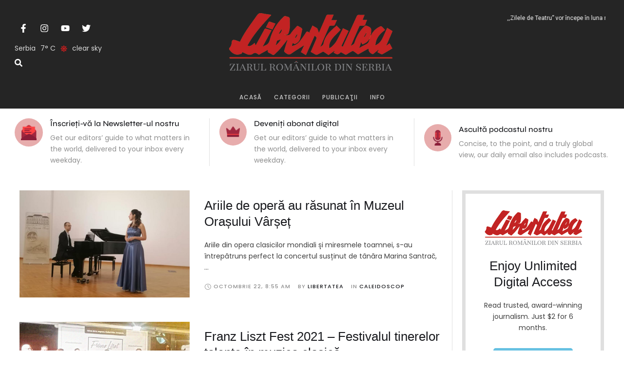

--- FILE ---
content_type: text/css
request_url: https://libertatea.rs/wp-content/uploads/elementor/css/post-613516.css?ver=1769865221
body_size: 988
content:
.elementor-613516 .elementor-element.elementor-element-2ac6628a{margin-top:30px;margin-bottom:70px;padding:0px 20px 0px 20px;}.elementor-613516 .elementor-element.elementor-element-2dbf4d67 > .elementor-element-populated{padding:0px 20px 0px 20px;}.elementor-613516 .elementor-element.elementor-element-925ab2d .cmsmasters-blog--type-default{--cmsmasters-blog-columns:1;--cmsmasters-blog-gap-row:50px;}.elementor-613516 .elementor-element.elementor-element-925ab2d .page-numbers:not(ul):not(.prev):not(.next){border-style:solid;min-width:45px;min-height:45px;color:var( --e-global-color-secondary );background-color:#BE1F1F00;border-color:var( --e-global-color-border );border-width:1px 1px 1px 1px;border-radius:50% 50% 50% 50%;}.elementor-613516 .elementor-element.elementor-element-925ab2d .page-numbers.prev,.elementor-613516 .elementor-element.elementor-element-925ab2d .page-numbers.next{border-style:solid;border-width:1px 1px 1px 1px;border-radius:50% 50% 50% 50%;}.elementor-613516 .elementor-element.elementor-element-925ab2d ul.page-numbers{--cmsmasters-pagination-fm:var( --e-global-typography-h6-font-family ), Sans-serif;--cmsmasters-pagination-fz:var( --e-global-typography-h6-font-size );--cmsmasters-pagination-fw:var( --e-global-typography-h6-font-weight );--cmsmasters-pagination-tt:var( --e-global-typography-h6-text-transform );--cmsmasters-pagination-fs:var( --e-global-typography-h6-font-style );--cmsmasters-pagination-lh:var( --e-global-typography-h6-line-height );--cmsmasters-pagination-lt:var( --e-global-typography-h6-letter-spacing );word-spacing:var( --e-global-typography-h6-word-spacing );border-style:solid;border-width:1px 0px 0px 0px;border-color:var( --e-global-color-border );margin-top:25px;padding:25px 0px 0px 0px;--cmsmasters-number-space:5px;--cmsmasters-arrows-space:5px;--cmsmasters-icon-spacing:5px;}.elementor-613516 .elementor-element.elementor-element-925ab2d .page-numbers:not(ul):not(.prev):not(.next):not(.dots):hover{color:var( --e-global-color-98cf51e );background-color:var( --e-global-color-41ed256 );}.elementor-613516 .elementor-element.elementor-element-925ab2d .page-numbers:not(ul):not(.prev):not(.next).current{color:var( --e-global-color-98cf51e );background-color:var( --e-global-color-41ed256 );}.elementor-613516 .elementor-element.elementor-element-925ab2d .page-numbers.prev, .elementor-613516 .elementor-element.elementor-element-925ab2d .page-numbers.next{min-width:45px;min-height:45px;background-color:#FFFFFF00;border-color:var( --e-global-color-text );}.elementor-613516 .elementor-element.elementor-element-925ab2d .page-numbers.prev, .elementor-613516 .elementor-element.elementor-element-925ab2d .page-numbers.next .cmsmasters-wrap-icon{color:var( --e-global-color-secondary );}.elementor-613516 .elementor-element.elementor-element-925ab2d .page-numbers.prev:hover, .elementor-613516 .elementor-element.elementor-element-925ab2d .page-numbers.next:hover .cmsmasters-wrap-icon{color:var( --e-global-color-secondary );}.elementor-613516 .elementor-element.elementor-element-925ab2d .page-numbers.prev:hover, .elementor-613516 .elementor-element.elementor-element-925ab2d .page-numbers.next:hover{background-color:var( --e-global-color-secondary );}.elementor-613516 .elementor-element.elementor-element-925ab2d .page-numbers.prev .cmsmasters-wrap-icon,.elementor-613516 .elementor-element.elementor-element-925ab2d .page-numbers.next .cmsmasters-wrap-icon{font-size:12px;}.elementor-613516 .elementor-element.elementor-element-577d8daa > .elementor-element-populated{border-style:solid;border-width:0px 0px 0px 1px;border-color:var( --e-global-color-border );padding:0px 20px 0px 20px;}.elementor-613516 .elementor-element.elementor-element-4ec8ba77{border-style:solid;border-width:7px 7px 7px 7px;border-color:var( --e-global-color-border );padding:30px 30px 30px 30px;}.elementor-613516 .elementor-element.elementor-element-1ec9138a{text-align:center;}.elementor-613516 .elementor-element.elementor-element-66fda294{text-align:center;font-family:var( --e-global-typography-small-font-family ), Sans-serif;font-size:var( --e-global-typography-small-font-size );font-weight:var( --e-global-typography-small-font-weight );text-transform:var( --e-global-typography-small-text-transform );font-style:var( --e-global-typography-small-font-style );text-decoration:var( --e-global-typography-small-text-decoration );line-height:var( --e-global-typography-small-line-height );letter-spacing:var( --e-global-typography-small-letter-spacing );word-spacing:var( --e-global-typography-small-word-spacing );}.elementor-613516 .elementor-element.elementor-element-3b985404 > .elementor-widget-container{margin:10px 0px 0px 0px;}.elementor-613516 .elementor-element.elementor-element-2db41d76 > .elementor-widget-container{margin:-10px 0px 0px 0px;}.elementor-613516 .elementor-element.elementor-element-2db41d76{text-align:center;font-family:var( --e-global-typography-small-font-family ), Sans-serif;font-size:var( --e-global-typography-small-font-size );font-weight:var( --e-global-typography-small-font-weight );text-transform:var( --e-global-typography-small-text-transform );font-style:var( --e-global-typography-small-font-style );text-decoration:var( --e-global-typography-small-text-decoration );line-height:var( --e-global-typography-small-line-height );letter-spacing:var( --e-global-typography-small-letter-spacing );word-spacing:var( --e-global-typography-small-word-spacing );}@media(min-width:768px){.elementor-613516 .elementor-element.elementor-element-2dbf4d67{width:73.138%;}.elementor-613516 .elementor-element.elementor-element-577d8daa{width:26.777%;}}@media(max-width:1024px) and (min-width:768px){.elementor-613516 .elementor-element.elementor-element-2dbf4d67{width:100%;}.elementor-613516 .elementor-element.elementor-element-577d8daa{width:100%;}}@media(min-width:1601px){.elementor-613516 .elementor-element.elementor-element-925ab2d ul.page-numbers{--cmsmasters-pagination-fz:var( --e-global-typography-h6-font-size );--cmsmasters-pagination-lh:var( --e-global-typography-h6-line-height );--cmsmasters-pagination-lt:var( --e-global-typography-h6-letter-spacing );word-spacing:var( --e-global-typography-h6-word-spacing );}.elementor-613516 .elementor-element.elementor-element-66fda294{font-size:var( --e-global-typography-small-font-size );line-height:var( --e-global-typography-small-line-height );letter-spacing:var( --e-global-typography-small-letter-spacing );word-spacing:var( --e-global-typography-small-word-spacing );}.elementor-613516 .elementor-element.elementor-element-2db41d76{font-size:var( --e-global-typography-small-font-size );line-height:var( --e-global-typography-small-line-height );letter-spacing:var( --e-global-typography-small-letter-spacing );word-spacing:var( --e-global-typography-small-word-spacing );}}@media(max-width:1024px){.elementor-613516 .elementor-element.elementor-element-2ac6628a{padding:0px 10px 0px 10px;}.elementor-613516 .elementor-element.elementor-element-2dbf4d67 > .elementor-element-populated{margin:0px 0px 20px 0px;--e-column-margin-right:0px;--e-column-margin-left:0px;}.elementor-613516 .elementor-element.elementor-element-925ab2d .cmsmasters-blog__posts-wrap{margin:0px 0px 40px 0px;}.elementor-613516 .elementor-element.elementor-element-925ab2d ul.page-numbers{--cmsmasters-pagination-fz:var( --e-global-typography-h6-font-size );--cmsmasters-pagination-lh:var( --e-global-typography-h6-line-height );--cmsmasters-pagination-lt:var( --e-global-typography-h6-letter-spacing );word-spacing:var( --e-global-typography-h6-word-spacing );padding:40px 0px 0px 0px;}.elementor-613516 .elementor-element.elementor-element-577d8daa > .elementor-element-populated{border-width:0px 0px 0px 0px;}.elementor-613516 .elementor-element.elementor-element-66fda294{font-size:var( --e-global-typography-small-font-size );line-height:var( --e-global-typography-small-line-height );letter-spacing:var( --e-global-typography-small-letter-spacing );word-spacing:var( --e-global-typography-small-word-spacing );}.elementor-613516 .elementor-element.elementor-element-2db41d76{font-size:var( --e-global-typography-small-font-size );line-height:var( --e-global-typography-small-line-height );letter-spacing:var( --e-global-typography-small-letter-spacing );word-spacing:var( --e-global-typography-small-word-spacing );}}@media(max-width:767px){.elementor-613516 .elementor-element.elementor-element-2ac6628a{margin-top:0px;margin-bottom:50px;padding:0px 0px 0px 0px;}.elementor-613516 .elementor-element.elementor-element-2dbf4d67 > .elementor-element-populated{margin:0px 0px 0px 0px;--e-column-margin-right:0px;--e-column-margin-left:0px;}.elementor-613516 .elementor-element.elementor-element-925ab2d .cmsmasters-blog--type-default{--cmsmasters-blog-columns:1;}.elementor-613516 .elementor-element.elementor-element-925ab2d ul.page-numbers{--cmsmasters-pagination-fz:var( --e-global-typography-h6-font-size );--cmsmasters-pagination-lh:var( --e-global-typography-h6-line-height );--cmsmasters-pagination-lt:var( --e-global-typography-h6-letter-spacing );word-spacing:var( --e-global-typography-h6-word-spacing );}.elementor-613516 .elementor-element.elementor-element-925ab2d .page-numbers:not(ul):not(.prev):not(.next){min-width:40px;min-height:40px;}.elementor-613516 .elementor-element.elementor-element-925ab2d .page-numbers.prev, .elementor-613516 .elementor-element.elementor-element-925ab2d .page-numbers.next{min-width:40px;min-height:40px;}.elementor-613516 .elementor-element.elementor-element-577d8daa > .elementor-widget-wrap > .elementor-widget:not(.elementor-widget__width-auto):not(.elementor-widget__width-initial):not(:last-child):not(.elementor-absolute){margin-block-end:50px;}.elementor-613516 .elementor-element.elementor-element-18bb6c6f > .elementor-widget-wrap > .elementor-widget:not(.elementor-widget__width-auto):not(.elementor-widget__width-initial):not(:last-child):not(.elementor-absolute){margin-block-end:20px;}.elementor-613516 .elementor-element.elementor-element-66fda294{font-size:var( --e-global-typography-small-font-size );line-height:var( --e-global-typography-small-line-height );letter-spacing:var( --e-global-typography-small-letter-spacing );word-spacing:var( --e-global-typography-small-word-spacing );}.elementor-613516 .elementor-element.elementor-element-2db41d76{font-size:var( --e-global-typography-small-font-size );line-height:var( --e-global-typography-small-line-height );letter-spacing:var( --e-global-typography-small-letter-spacing );word-spacing:var( --e-global-typography-small-word-spacing );}}

--- FILE ---
content_type: application/javascript
request_url: https://libertatea.rs/wp-content/plugins/cmsmasters-elementor-addon/assets/lib/basicScroll/basicScroll.min.js?ver=3.0.3
body_size: 3096
content:
!function(t){if("object"==typeof exports&&"undefined"!=typeof module)module.exports=t();else if("function"==typeof define&&define.amd)define([],t);else{("undefined"!=typeof window?window:"undefined"!=typeof global?global:"undefined"!=typeof self?self:this).basicScroll=t()}}((function(){return function t(n,o,e){function r(i,c){if(!o[i]){if(!n[i]){var f="function"==typeof require&&require;if(!c&&f)return f(i,!0);if(u)return u(i,!0);var a=new Error("Cannot find module '"+i+"'");throw a.code="MODULE_NOT_FOUND",a}var s=o[i]={exports:{}};n[i][0].call(s.exports,(function(t){return r(n[i][1][t]||t)}),s,s.exports,t,n,o,e)}return o[i].exports}for(var u="function"==typeof require&&require,i=0;i<e.length;i++)r(e[i]);return r}({1:[function(t,n,o){n.exports=function(t){var n=2.5949095;return(t*=2)<1?t*t*((n+1)*t-n)*.5:.5*((t-=2)*t*((n+1)*t+n)+2)}},{}],2:[function(t,n,o){n.exports=function(t){var n=1.70158;return t*t*((n+1)*t-n)}},{}],3:[function(t,n,o){n.exports=function(t){var n=1.70158;return--t*t*((n+1)*t+n)+1}},{}],4:[function(t,n,o){var e=t("./bounce-out");n.exports=function(t){return t<.5?.5*(1-e(1-2*t)):.5*e(2*t-1)+.5}},{"./bounce-out":6}],5:[function(t,n,o){var e=t("./bounce-out");n.exports=function(t){return 1-e(1-t)}},{"./bounce-out":6}],6:[function(t,n,o){n.exports=function(t){var n=t*t;return t<4/11?7.5625*n:t<8/11?9.075*n-9.9*t+3.4:t<.9?4356/361*n-35442/1805*t+16061/1805:10.8*t*t-20.52*t+10.72}},{}],7:[function(t,n,o){n.exports=function(t){return(t*=2)<1?-.5*(Math.sqrt(1-t*t)-1):.5*(Math.sqrt(1-(t-=2)*t)+1)}},{}],8:[function(t,n,o){n.exports=function(t){return 1-Math.sqrt(1-t*t)}},{}],9:[function(t,n,o){n.exports=function(t){return Math.sqrt(1- --t*t)}},{}],10:[function(t,n,o){n.exports=function(t){return t<.5?4*t*t*t:.5*Math.pow(2*t-2,3)+1}},{}],11:[function(t,n,o){n.exports=function(t){return t*t*t}},{}],12:[function(t,n,o){n.exports=function(t){var n=t-1;return n*n*n+1}},{}],13:[function(t,n,o){n.exports=function(t){return t<.5?.5*Math.sin(13*Math.PI/2*2*t)*Math.pow(2,10*(2*t-1)):.5*Math.sin(-13*Math.PI/2*(2*t-1+1))*Math.pow(2,-10*(2*t-1))+1}},{}],14:[function(t,n,o){n.exports=function(t){return Math.sin(13*t*Math.PI/2)*Math.pow(2,10*(t-1))}},{}],15:[function(t,n,o){n.exports=function(t){return Math.sin(-13*(t+1)*Math.PI/2)*Math.pow(2,-10*t)+1}},{}],16:[function(t,n,o){n.exports=function(t){return 0===t||1===t?t:t<.5?.5*Math.pow(2,20*t-10):-.5*Math.pow(2,10-20*t)+1}},{}],17:[function(t,n,o){n.exports=function(t){return 0===t?t:Math.pow(2,10*(t-1))}},{}],18:[function(t,n,o){n.exports=function(t){return 1===t?t:1-Math.pow(2,-10*t)}},{}],19:[function(t,n,o){n.exports={backInOut:t("./back-in-out"),backIn:t("./back-in"),backOut:t("./back-out"),bounceInOut:t("./bounce-in-out"),bounceIn:t("./bounce-in"),bounceOut:t("./bounce-out"),circInOut:t("./circ-in-out"),circIn:t("./circ-in"),circOut:t("./circ-out"),cubicInOut:t("./cubic-in-out"),cubicIn:t("./cubic-in"),cubicOut:t("./cubic-out"),elasticInOut:t("./elastic-in-out"),elasticIn:t("./elastic-in"),elasticOut:t("./elastic-out"),expoInOut:t("./expo-in-out"),expoIn:t("./expo-in"),expoOut:t("./expo-out"),linear:t("./linear"),quadInOut:t("./quad-in-out"),quadIn:t("./quad-in"),quadOut:t("./quad-out"),quartInOut:t("./quart-in-out"),quartIn:t("./quart-in"),quartOut:t("./quart-out"),quintInOut:t("./quint-in-out"),quintIn:t("./quint-in"),quintOut:t("./quint-out"),sineInOut:t("./sine-in-out"),sineIn:t("./sine-in"),sineOut:t("./sine-out")}},{"./back-in":2,"./back-in-out":1,"./back-out":3,"./bounce-in":5,"./bounce-in-out":4,"./bounce-out":6,"./circ-in":8,"./circ-in-out":7,"./circ-out":9,"./cubic-in":11,"./cubic-in-out":10,"./cubic-out":12,"./elastic-in":14,"./elastic-in-out":13,"./elastic-out":15,"./expo-in":17,"./expo-in-out":16,"./expo-out":18,"./linear":20,"./quad-in":22,"./quad-in-out":21,"./quad-out":23,"./quart-in":25,"./quart-in-out":24,"./quart-out":26,"./quint-in":28,"./quint-in-out":27,"./quint-out":29,"./sine-in":31,"./sine-in-out":30,"./sine-out":32}],20:[function(t,n,o){n.exports=function(t){return t}},{}],21:[function(t,n,o){n.exports=function(t){return(t/=.5)<1?.5*t*t:-.5*(--t*(t-2)-1)}},{}],22:[function(t,n,o){n.exports=function(t){return t*t}},{}],23:[function(t,n,o){n.exports=function(t){return-t*(t-2)}},{}],24:[function(t,n,o){n.exports=function(t){return t<.5?8*Math.pow(t,4):-8*Math.pow(t-1,4)+1}},{}],25:[function(t,n,o){n.exports=function(t){return Math.pow(t,4)}},{}],26:[function(t,n,o){n.exports=function(t){return Math.pow(t-1,3)*(1-t)+1}},{}],27:[function(t,n,o){n.exports=function(t){return(t*=2)<1?.5*t*t*t*t*t:.5*((t-=2)*t*t*t*t+2)}},{}],28:[function(t,n,o){n.exports=function(t){return t*t*t*t*t}},{}],29:[function(t,n,o){n.exports=function(t){return--t*t*t*t*t+1}},{}],30:[function(t,n,o){n.exports=function(t){return-.5*(Math.cos(Math.PI*t)-1)}},{}],31:[function(t,n,o){n.exports=function(t){var n=Math.cos(t*Math.PI*.5);return Math.abs(n)<1e-14?1:1-n}},{}],32:[function(t,n,o){n.exports=function(t){return Math.sin(t*Math.PI/2)}},{}],33:[function(t,n,o){n.exports=function(t,n){n||(n=[0,""]),t=String(t);var o=parseFloat(t,10);return n[0]=o,n[1]=t.match(/[\d.\-\+]*\s*(.*)/)[1]||"",n}},{}],34:[function(t,n,o){"use strict";Object.defineProperty(o,"__esModule",{value:!0}),o.create=void 0;var e=u(t("parse-unit")),r=u(t("eases"));function u(t){return t&&t.__esModule?t:{default:t}}function i(t){return(i="function"==typeof Symbol&&"symbol"==typeof Symbol.iterator?function(t){return typeof t}:function(t){return t&&"function"==typeof Symbol&&t.constructor===Symbol&&t!==Symbol.prototype?"symbol":typeof t})(t)}var c,f,a,s=[],p="undefined"!=typeof window,l=function(){return(document.scrollingElement||document.documentElement).scrollTop},d=function(){return window.innerHeight||window.outerHeight},m=function(t){return!1===isNaN((0,e.default)(t)[0])},b=function(t){var n=(0,e.default)(t);return{value:n[0],unit:n[1]}},h=function(t){return null!==String(t).match(/^[a-z]+-[a-z]+$/)},w=function(t,n){return!0===t?n.elem:t instanceof HTMLElement==!0?n.direct:n.global},y=function(t,n){var o=arguments.length>2&&void 0!==arguments[2]?arguments[2]:l(),e=arguments.length>3&&void 0!==arguments[3]?arguments[3]:d(),r=n.getBoundingClientRect(),u=t.match(/^[a-z]+/)[0],i=t.match(/[a-z]+$/)[0],c=0;return"top"===i&&(c-=0),"middle"===i&&(c-=e/2),"bottom"===i&&(c-=e),"top"===u&&(c+=r.top+o),"middle"===u&&(c+=r.top+o+r.height/2),"bottom"===u&&(c+=r.top+o+r.height),"".concat(c,"px")},v=function(t){var n=arguments.length>1&&void 0!==arguments[1]?arguments[1]:l(),o=t.getData(),e=o.to.value-o.from.value,r=n-o.from.value,u=r/(e/100),i=Math.min(Math.max(u,0),100),c=w(o.direct,{global:document.documentElement,elem:o.elem,direct:o.direct}),f=Object.keys(o.props).reduce((function(t,n){var e=o.props[n],r=e.from.unit||e.to.unit,u=e.from.value-e.to.value,c=e.timing(i/100),f=e.from.value-u*c,a=Math.round(1e4*f)/1e4;return t[n]=a+r,t}),{}),a=u>=0&&u<=100,s=u<0||u>100;return!0===a&&o.inside(t,u,f),!0===s&&o.outside(t,u,f),{elem:c,props:f}},x=function(t,n){Object.keys(n).forEach((function(o){return function(t,n){t.style.setProperty(n.key,n.value)}(t,{key:o,value:n[o]})}))};o.create=function(t){var n=null,o=!1,e={isActive:function(){return o},getData:function(){return n},calculate:function(){n=function(){var t=arguments.length>0&&void 0!==arguments[0]?arguments[0]:{};if(null==(t=Object.assign({},t)).inside&&(t.inside=function(){}),null==t.outside&&(t.outside=function(){}),null==t.direct&&(t.direct=!1),null==t.track&&(t.track=!0),null==t.props&&(t.props={}),null==t.from)throw new Error("Missing property `from`");if(null==t.to)throw new Error("Missing property `to`");if("function"!=typeof t.inside)throw new Error("Property `inside` must be undefined or a function");if("function"!=typeof t.outside)throw new Error("Property `outside` must be undefined or a function");if("boolean"!=typeof t.direct&&t.direct instanceof HTMLElement==!1)throw new Error("Property `direct` must be undefined, a boolean or a DOM element/node");if(!0===t.direct&&null==t.elem)throw new Error("Property `elem` is required when `direct` is true");if("boolean"!=typeof t.track)throw new Error("Property `track` must be undefined or a boolean");if("object"!==i(t.props))throw new Error("Property `props` must be undefined or an object");if(null==t.elem){if(!1===m(t.from))throw new Error("Property `from` must be a absolute value when no `elem` has been provided");if(!1===m(t.to))throw new Error("Property `to` must be a absolute value when no `elem` has been provided")}else!0===h(t.from)&&(t.from=y(t.from,t.elem)),!0===h(t.to)&&(t.to=y(t.to,t.elem));return t.from=b(t.from),t.to=b(t.to),t.props=Object.keys(t.props).reduce((function(n,o){var e=Object.assign({},t.props[o]);if(!1===m(e.from))throw new Error("Property `from` of prop must be a absolute value");if(!1===m(e.to))throw new Error("Property `from` of prop must be a absolute value");if(e.from=b(e.from),e.to=b(e.to),null==e.timing&&(e.timing=r.default.linear),"string"!=typeof e.timing&&"function"!=typeof e.timing)throw new Error("Property `timing` of prop must be undefined, a string or a function");if("string"==typeof e.timing&&null==r.default[e.timing])throw new Error("Unknown timing for property `timing` of prop");return"string"==typeof e.timing&&(e.timing=r.default[e.timing]),n[o]=e,n}),{}),t}(t)},update:function(){var t=v(e),n=t.elem,o=t.props;return x(n,o),o},start:function(){o=!0},stop:function(){o=!1},destroy:function(){s[u]=void 0}},u=s.push(e)-1;return e.calculate(),e},!0===p?(!function t(n,o){var e=function(){requestAnimationFrame((function(){return t(n,o)}))},r=function(t){return t.filter((function(t){return null!=t&&t.isActive()}))}(s);if(0===r.length)return e();var u=l();if(o===u)return e();o=u,r.map((function(t){return v(t,u)})).forEach((function(t){var n=t.elem,o=t.props;return x(n,o)})),e()}(),window.addEventListener("resize",(c=function(){(function(t){return t.filter((function(t){return null!=t&&t.getData().track}))})(s).forEach((function(t){t.calculate(),t.update()}))},f=50,a=null,function(){for(var t=arguments.length,n=new Array(t),o=0;o<t;o++)n[o]=arguments[o];clearTimeout(a),a=setTimeout((function(){return c.apply(void 0,n)}),f)}))):console.warn("basicScroll is not executing because you are using it in an environment without a `window` object")},{eases:19,"parse-unit":33}]},{},[34])(34)}));